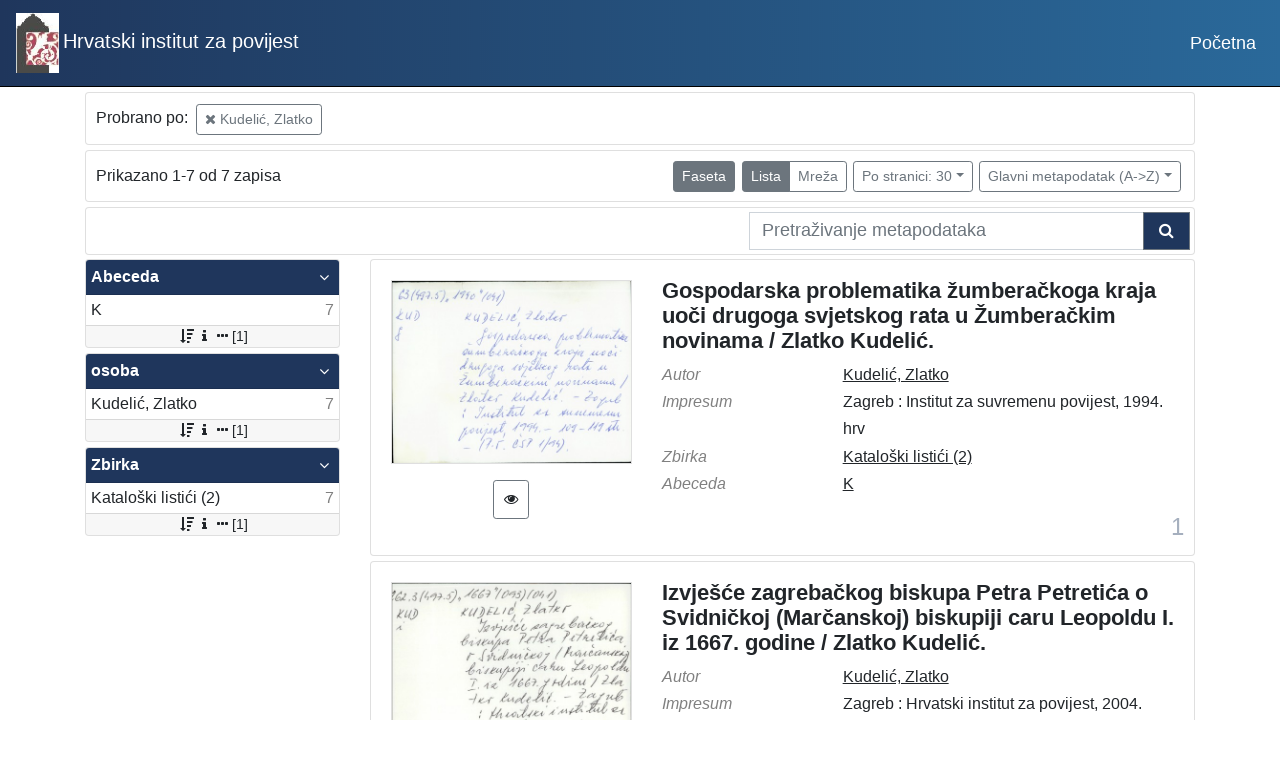

--- FILE ---
content_type: text/html; charset=UTF-8
request_url: https://hip.eindigo.net/?pr=l&mrf%5B10057%5D%5B163394%5D=a&oby=rmr&obyt=a
body_size: 3509
content:
<!DOCTYPE html><html lang="hr"><head><title>Indigo digitalni repozitorij</title><meta name="viewport" content="width=device-width, initial-scale=1"><link rel="stylesheet" href="https://stackpath.bootstrapcdn.com/bootstrap/4.1.0/css/bootstrap.min.css" integrity="sha384-9gVQ4dYFwwWSjIDZnLEWnxCjeSWFphJiwGPXr1jddIhOegiu1FwO5qRGvFXOdJZ4" crossorigin="anonymous"><link href="./lib/font-awesome/4.7.0/css/font-awesome.min.css" rel="stylesheet"><script src="https://code.jquery.com/jquery-3.2.1.min.js" integrity="sha256-hwg4gsxgFZhOsEEamdOYGBf13FyQuiTwlAQgxVSNgt4=" crossorigin="anonymous"></script><script src="https://cdnjs.cloudflare.com/ajax/libs/popper.js/1.14.0/umd/popper.min.js" integrity="sha384-cs/chFZiN24E4KMATLdqdvsezGxaGsi4hLGOzlXwp5UZB1LY//20VyM2taTB4QvJ" crossorigin="anonymous"></script><script src="https://stackpath.bootstrapcdn.com/bootstrap/4.1.0/js/bootstrap.min.js" integrity="sha384-uefMccjFJAIv6A+rW+L4AHf99KvxDjWSu1z9VI8SKNVmz4sk7buKt/6v9KI65qnm" crossorigin="anonymous"></script><link href="./public/core/css/indigo.css?_v101" rel="stylesheet"><link href="./public/core/css/header.css?_v101" rel="stylesheet"><link href="./public/core/css/footer.css?_v101" rel="stylesheet"><link href="./public/core/css/indigoLogo.css?_v101" rel="stylesheet"><link href="./public/core/css/infoToolbar.css?_v101" rel="stylesheet"><link href="./public/core/css/queryToolbar.css?_v101" rel="stylesheet"><link href="./public/core/css/recordViewer.css?_v101" rel="stylesheet"><link href="./public/core/css/popover.css?_v101" rel="stylesheet"><link href="./public/core/css/pagination.css?_v101" rel="stylesheet"><link href="./public/core/css/spinners/line-scale.css?_v101" rel="stylesheet"><link href="./public/core/css/facet.css?_v101" rel="stylesheet"><link href="./public/core/css/singleFacet.css?_v101" rel="stylesheet"><link href="./public/core/css/singleFacetCheckbox.css?_v101" rel="stylesheet"><link href="./public/core/css/singleFacetInfo.css?_v101" rel="stylesheet"><link href="./public/core/css/recordInfo.css?_v101" rel="stylesheet"><link href="./public/core/css/navigationDrawer.css?_v101" rel="stylesheet"><link href="./public/core/css/infoToolbarWithFacet.css?_v101" rel="stylesheet"><link href="./public/core/css/recordList.css?_v101" rel="stylesheet"><link href="./public/core/css/metadataValue.css?_v101" rel="stylesheet"><link href="./public/core/css/modal.css?_v101" rel="stylesheet"><link href="./public/portal/css/main.css?_v101" rel="stylesheet"></head><body><div class="indigo-navigation-drawer"><div class="indigo-navigation-drawer-toolbar"><button class="btn btn-sm btn-secondary indigo-navigation-drawer-close-button" onclick="Indigo.Front.NavigationDrawer.toggleDrawer();"><i class="fa fa-times"></i></button></div><div class="indigo-navigation-drawer-content"></div></div><nav class="navbar navbar-expand-lg navbar-dark indigo-navbar"><a class="navbar-brand" href="./"><img class="indigo-navbar-logo" src="./public/portal/img/logo.jpg"><span class="indigo-navbar-text">Hrvatski institut za povijest</span></a><button class="navbar-toggler indigo-toggle-button" type="button" data-toggle="collapse" data-target="#indigo-toggle-btn"><span class="navbar-toggler-icon"></span></button><div class="navbar-collapse justify-content-end collapse" id="indigo-toggle-btn"><ul class="nav"><li class="nav-item indigo-navbar-nav-item"><a class="indigo-navbar-option" href="./">Početna</a></li></ul></div></nav><div class="container indigo-container"><div class="card card-body indigo-query-toolbar"><div class="row"><div class="col-12" style="line-height:2">Probrano po: <a class="btn btn-sm btn-outline-secondary mx-1" href="./?pr=l&oby=rmr&obyt=a" title="Autor-osoba"><i class="fa fa-times"></i> Kudelić, Zlatko</a></div></div></div><div class="card card-body indigo-infotoolbar"><div class="row"><div class="col-md-4 col-sm-12 indigo-infotoolbar-text">Prikazano 1-7 od 7 zapisa</div><div class="col-md-8 col-sm-12 indigo-infotoolbar-action"><div class="btn btn-sm btn-secondary" onclick="Indigo.Front.Facet.toggle(); Indigo.Front.Facet.toggleDrawerForFacets();" id="facet_toggle_button">Faseta</div><div class="btn-group indigo-infotoolbar-btn-group"><a class="btn btn-sm btn-secondary" href="./?pr=l&mrf%5B10057%5D%5B163394%5D=a&oby=rmr&obyt=a&view=list&page=1">Lista</a><a class="btn btn-sm btn-outline-secondary" href="./?pr=l&mrf%5B10057%5D%5B163394%5D=a&oby=rmr&obyt=a&view=grid&page=1">Mreža</a></div><div class="dropdown indigo-pagesize-dropdown"><button class="btn btn-sm btn-outline-secondary dropdown-toggle indigo-pagesize-dropdown-toggle-button" type="button" data-toggle="dropdown">Po stranici: 30</button><div class="dropdown-menu indigo-pagesize-dropdown-menu"><a class="dropdown-item indigo-pagesize-dropdown-item" href="./?pr=l&mrf%5B10057%5D%5B163394%5D=a&oby=rmr&obyt=a&ps=10">10</a><a class="dropdown-item indigo-pagesize-dropdown-item" href="./?pr=l&mrf%5B10057%5D%5B163394%5D=a&oby=rmr&obyt=a&ps=25">25</a><a class="dropdown-item indigo-pagesize-dropdown-item" href="./?pr=l&mrf%5B10057%5D%5B163394%5D=a&oby=rmr&obyt=a&ps=50">50</a><a class="dropdown-item indigo-pagesize-dropdown-item" href="./?pr=l&mrf%5B10057%5D%5B163394%5D=a&oby=rmr&obyt=a&ps=100">100</a></div></div><div class="dropdown indigo-sort-dropdown"><button class="btn btn-sm btn-outline-secondary dropdown-toggle indigo-sort-dropdown-toggle-button" type="button" data-toggle="dropdown">Glavni metapodatak (A->Z)</button><div class="dropdown-menu dropdown-menu-right indigo-sort-dropdown-menu"><a class="dropdown-item indigo-sort-dropdown-item" href="./?pr=l&mrf%5B10057%5D%5B163394%5D=a&oby=rmr&obyt=a">Glavni metapodatak (A->Z)</a><a class="dropdown-item indigo-sort-dropdown-item" href="./?pr=l&mrf%5B10057%5D%5B163394%5D=a&oby=rmr&obyt=d">Glavni metapodatak (Z->A)</a></div></div></div></div></div><div class="card card-body p-1 mb-1"><div class="row d-flex justify-content-end"><div class="col-sm-12 col-md-5"><div class="indigo-searchbar"><form method="get" autocomplete="off" id="indigo_searchbar_form"><div class="input-group"><input type="hidden" name="pr" value="l"><input class="form-control indigo-searchbar-input" type="text" name="msq" placeholder="Pretraživanje metapodataka" onfocus="this.select();"><input type="hidden" name="mrf[10057][163394]" value="a"><input type="hidden" name="oby" value="rmr"><input type="hidden" name="obyt" value="a"><div class="input-group-append indigo-searchbar-button-holder"><button class="btn btn-secondary indigo-searchbar-button" type="submit"><i class="fa fa-search fa-fw"></i></button></div></div></form></div></div></div></div><div class="row"><div class="d-none d-md-block col-3 indigo-record-list-facet" data-route="./api.php?pr=facets&mrf%5B10057%5D%5B163394%5D=a&oby=rmr&obyt=a"></div><div class="col indigo-record-list-items"><div class="card card-body indigo-recordlistitem"><div class="row"><div class="col-md-4 col-sm-12 text-center"><a href="./?pr=i&id=102431"><img class="img-fluid indigo-recordlistitem-image" src="https://hip.eindigo.net/./qsxcdwefb/rep/j/ro/p9o/jrop9ou45k6g.jpg" alt="Gospodarska problematika žumberačkoga kraja uoči drugoga svjetskog rata u Žumberačkim novinama / Zlatko Kudelić."></a><div class="indigo-recordlistitem-image-toolbar-option"><a class="btn btn-sm btn-outline-secondary indigo-recordlistitem-image-toolbar-option-item indigo-recordlistitem-image-toolbar-option-item-sb" href="./?pr=iiif.v.a&id=102431" target="_blank" title="IIIF preglednik"><i class="fa fa-eye fa-fw"></i></a></div></div><div class="col-md-8 col-sm-12"><a class="indigo-recordlistitem-title" href="./?pr=i&id=102431">Gospodarska problematika žumberačkoga kraja uoči drugoga svjetskog rata u Žumberačkim novinama / Zlatko Kudelić.</a><div class="indigo-recordlistitem-metadata"><div class="row indigo-recordlistitem-metadata-row"><div class="col-md-4 col-sm-12"><div class="indigo-recordlistitem-label">Autor</div></div><div class="col-md-8 col-sm-12"><a class="indigo-metadatavalue-concept indigo-pointer" href="./?pr=l&mrf[10057][163394]=a" tabindex="0" data-concept="./?pc=i&id=163394" data-related="./?pr=l&mrf[10057][163394]=a" data-filter="./?pr=l&mrf%5B10057%5D%5B163394%5D=a&oby=rmr&obyt=a&mrf[10057][163394]=a" onclick="Indigo.Front.metadataPopover(event);">Kudelić, Zlatko</a></div></div><div class="row indigo-recordlistitem-metadata-row"><div class="col-md-4 col-sm-12"><div class="indigo-recordlistitem-label">Impresum</div></div><div class="col-md-8 col-sm-12"><span class="indigo-metadatavalue-none">Zagreb : Institut za suvremenu povijest, 1994.</span></div></div><div class="row indigo-recordlistitem-metadata-row"><div class="col-md-4 col-sm-12"><div class="indigo-recordlistitem-label"></div></div><div class="col-md-8 col-sm-12"><span class="indigo-metadatavalue-none">hrv</span></div></div><div class="row indigo-recordlistitem-metadata-row"><div class="col-md-4 col-sm-12"><div class="indigo-recordlistitem-label">Zbirka</div></div><div class="col-md-8 col-sm-12"><a class="indigo-metadatavalue-concept indigo-pointer" href="./?pr=l&mrf[10100][20241]=a" tabindex="0" data-concept="./?pc=i&id=20241" data-related="./?pr=l&mrf[10100][20241]=a" data-filter="./?pr=l&mrf%5B10057%5D%5B163394%5D=a&oby=rmr&obyt=a&mrf[10100][20241]=a" onclick="Indigo.Front.metadataPopover(event);">Kataloški listići (2)</a></div></div><div class="row indigo-recordlistitem-metadata-row"><div class="col-md-4 col-sm-12"><div class="indigo-recordlistitem-label">Abeceda</div></div><div class="col-md-8 col-sm-12"><a class="indigo-metadatavalue-concept indigo-pointer" href="./?pr=l&mrf[10206][20355]=a" tabindex="0" data-concept="./?pc=i&id=20355" data-related="./?pr=l&mrf[10206][20355]=a" data-filter="./?pr=l&mrf%5B10057%5D%5B163394%5D=a&oby=rmr&obyt=a&mrf[10206][20355]=a" onclick="Indigo.Front.metadataPopover(event);">K</a></div></div></div></div></div><div class="indigo-record-list-record-index">1</div></div><div class="card card-body indigo-recordlistitem"><div class="row"><div class="col-md-4 col-sm-12 text-center"><a href="./?pr=i&id=102315"><img class="img-fluid indigo-recordlistitem-image" src="https://hip.eindigo.net/./qsxcdwefb/rep/d/r1/8mv/dr18mvuld57g.jpg" alt="Izvješće zagrebačkog biskupa Petra Petretića o Svidničkoj (Marčanskoj) biskupiji caru Leopoldu I. iz 1667. godine / Zlatko Kudelić."></a><div class="indigo-recordlistitem-image-toolbar-option"><a class="btn btn-sm btn-outline-secondary indigo-recordlistitem-image-toolbar-option-item indigo-recordlistitem-image-toolbar-option-item-sb" href="./?pr=iiif.v.a&id=102315" target="_blank" title="IIIF preglednik"><i class="fa fa-eye fa-fw"></i></a></div></div><div class="col-md-8 col-sm-12"><a class="indigo-recordlistitem-title" href="./?pr=i&id=102315">Izvješće zagrebačkog biskupa Petra Petretića o Svidničkoj (Marčanskoj) biskupiji caru Leopoldu I. iz 1667. godine / Zlatko Kudelić.</a><div class="indigo-recordlistitem-metadata"><div class="row indigo-recordlistitem-metadata-row"><div class="col-md-4 col-sm-12"><div class="indigo-recordlistitem-label">Autor</div></div><div class="col-md-8 col-sm-12"><a class="indigo-metadatavalue-concept indigo-pointer" href="./?pr=l&mrf[10057][163394]=a" tabindex="0" data-concept="./?pc=i&id=163394" data-related="./?pr=l&mrf[10057][163394]=a" data-filter="./?pr=l&mrf%5B10057%5D%5B163394%5D=a&oby=rmr&obyt=a&mrf[10057][163394]=a" onclick="Indigo.Front.metadataPopover(event);">Kudelić, Zlatko</a></div></div><div class="row indigo-recordlistitem-metadata-row"><div class="col-md-4 col-sm-12"><div class="indigo-recordlistitem-label">Impresum</div></div><div class="col-md-8 col-sm-12"><span class="indigo-metadatavalue-none">Zagreb : Hrvatski institut za povijest, 2004.</span></div></div><div class="row indigo-recordlistitem-metadata-row"><div class="col-md-4 col-sm-12"><div class="indigo-recordlistitem-label"></div></div><div class="col-md-8 col-sm-12"><span class="indigo-metadatavalue-none">hrv</span></div></div><div class="row indigo-recordlistitem-metadata-row"><div class="col-md-4 col-sm-12"><div class="indigo-recordlistitem-label">Zbirka</div></div><div class="col-md-8 col-sm-12"><a class="indigo-metadatavalue-concept indigo-pointer" href="./?pr=l&mrf[10100][20241]=a" tabindex="0" data-concept="./?pc=i&id=20241" data-related="./?pr=l&mrf[10100][20241]=a" data-filter="./?pr=l&mrf%5B10057%5D%5B163394%5D=a&oby=rmr&obyt=a&mrf[10100][20241]=a" onclick="Indigo.Front.metadataPopover(event);">Kataloški listići (2)</a></div></div><div class="row indigo-recordlistitem-metadata-row"><div class="col-md-4 col-sm-12"><div class="indigo-recordlistitem-label">Abeceda</div></div><div class="col-md-8 col-sm-12"><a class="indigo-metadatavalue-concept indigo-pointer" href="./?pr=l&mrf[10206][20355]=a" tabindex="0" data-concept="./?pc=i&id=20355" data-related="./?pr=l&mrf[10206][20355]=a" data-filter="./?pr=l&mrf%5B10057%5D%5B163394%5D=a&oby=rmr&obyt=a&mrf[10206][20355]=a" onclick="Indigo.Front.metadataPopover(event);">K</a></div></div></div></div></div><div class="indigo-record-list-record-index">2</div></div><div class="card card-body indigo-recordlistitem"><div class="row"><div class="col-md-4 col-sm-12 text-center"><a href="./?pr=i&id=102432"><img class="img-fluid indigo-recordlistitem-image" src="https://hip.eindigo.net/./qsxcdwefb/rep/v/gv/o26/vgvo26s4abzr.jpg" alt="Katoličko-pravoslavni prijepori o crkvenoj uniji i grkokatoličkoj Marčanskoj biskupiji tijekom 1737. i 1738. godine / Zlatko Kudelić."></a><div class="indigo-recordlistitem-image-toolbar-option"><a class="btn btn-sm btn-outline-secondary indigo-recordlistitem-image-toolbar-option-item indigo-recordlistitem-image-toolbar-option-item-sb" href="./?pr=iiif.v.a&id=102432" target="_blank" title="IIIF preglednik"><i class="fa fa-eye fa-fw"></i></a></div></div><div class="col-md-8 col-sm-12"><a class="indigo-recordlistitem-title" href="./?pr=i&id=102432">Katoličko-pravoslavni prijepori o crkvenoj uniji i grkokatoličkoj Marčanskoj biskupiji tijekom 1737. i 1738. godine / Zlatko Kudelić.</a><div class="indigo-recordlistitem-metadata"><div class="row indigo-recordlistitem-metadata-row"><div class="col-md-4 col-sm-12"><div class="indigo-recordlistitem-label">Autor</div></div><div class="col-md-8 col-sm-12"><a class="indigo-metadatavalue-concept indigo-pointer" href="./?pr=l&mrf[10057][163394]=a" tabindex="0" data-concept="./?pc=i&id=163394" data-related="./?pr=l&mrf[10057][163394]=a" data-filter="./?pr=l&mrf%5B10057%5D%5B163394%5D=a&oby=rmr&obyt=a&mrf[10057][163394]=a" onclick="Indigo.Front.metadataPopover(event);">Kudelić, Zlatko</a></div></div><div class="row indigo-recordlistitem-metadata-row"><div class="col-md-4 col-sm-12"><div class="indigo-recordlistitem-label">Impresum</div></div><div class="col-md-8 col-sm-12"><span class="indigo-metadatavalue-none">Zagreb : Hrvatski institut za povijest, 2004.</span></div></div><div class="row indigo-recordlistitem-metadata-row"><div class="col-md-4 col-sm-12"><div class="indigo-recordlistitem-label"></div></div><div class="col-md-8 col-sm-12"><span class="indigo-metadatavalue-none">hrv</span></div></div><div class="row indigo-recordlistitem-metadata-row"><div class="col-md-4 col-sm-12"><div class="indigo-recordlistitem-label">Zbirka</div></div><div class="col-md-8 col-sm-12"><a class="indigo-metadatavalue-concept indigo-pointer" href="./?pr=l&mrf[10100][20241]=a" tabindex="0" data-concept="./?pc=i&id=20241" data-related="./?pr=l&mrf[10100][20241]=a" data-filter="./?pr=l&mrf%5B10057%5D%5B163394%5D=a&oby=rmr&obyt=a&mrf[10100][20241]=a" onclick="Indigo.Front.metadataPopover(event);">Kataloški listići (2)</a></div></div><div class="row indigo-recordlistitem-metadata-row"><div class="col-md-4 col-sm-12"><div class="indigo-recordlistitem-label">Abeceda</div></div><div class="col-md-8 col-sm-12"><a class="indigo-metadatavalue-concept indigo-pointer" href="./?pr=l&mrf[10206][20355]=a" tabindex="0" data-concept="./?pc=i&id=20355" data-related="./?pr=l&mrf[10206][20355]=a" data-filter="./?pr=l&mrf%5B10057%5D%5B163394%5D=a&oby=rmr&obyt=a&mrf[10206][20355]=a" onclick="Indigo.Front.metadataPopover(event);">K</a></div></div></div></div></div><div class="indigo-record-list-record-index">3</div></div><div class="card card-body indigo-recordlistitem"><div class="row"><div class="col-md-4 col-sm-12 text-center"><a href="./?pr=i&id=102316"><img class="img-fluid indigo-recordlistitem-image" src="https://hip.eindigo.net/./qsxcdwefb/rep/8/gk/do6/8gkdo6i8aovr.jpg" alt="Marčanska biskupija : Habsburgovci, pravoslavlje i crkvena unija u Hrvatsko-slavonskoj vojnoj krajini : (1611.-1755.) / Zlatko Kudelić."></a><div class="indigo-recordlistitem-image-toolbar-option"><a class="btn btn-sm btn-outline-secondary indigo-recordlistitem-image-toolbar-option-item indigo-recordlistitem-image-toolbar-option-item-sb" href="./?pr=iiif.v.a&id=102316" target="_blank" title="IIIF preglednik"><i class="fa fa-eye fa-fw"></i></a></div></div><div class="col-md-8 col-sm-12"><a class="indigo-recordlistitem-title" href="./?pr=i&id=102316">Marčanska biskupija : Habsburgovci, pravoslavlje i crkvena unija u Hrvatsko-slavonskoj vojnoj krajini : (1611.-1755.) / Zlatko Kudelić.</a><div class="indigo-recordlistitem-metadata"><div class="row indigo-recordlistitem-metadata-row"><div class="col-md-4 col-sm-12"><div class="indigo-recordlistitem-label">Autor</div></div><div class="col-md-8 col-sm-12"><a class="indigo-metadatavalue-concept indigo-pointer" href="./?pr=l&mrf[10057][163394]=a" tabindex="0" data-concept="./?pc=i&id=163394" data-related="./?pr=l&mrf[10057][163394]=a" data-filter="./?pr=l&mrf%5B10057%5D%5B163394%5D=a&oby=rmr&obyt=a&mrf[10057][163394]=a" onclick="Indigo.Front.metadataPopover(event);">Kudelić, Zlatko</a></div></div><div class="row indigo-recordlistitem-metadata-row"><div class="col-md-4 col-sm-12"><div class="indigo-recordlistitem-label">Impresum</div></div><div class="col-md-8 col-sm-12"><span class="indigo-metadatavalue-none">Zagreb : Hrvatski institut za povijest, 2007. (Zagreb : ITG)</span></div></div><div class="row indigo-recordlistitem-metadata-row"><div class="col-md-4 col-sm-12"><div class="indigo-recordlistitem-label">Materijalni opis</div></div><div class="col-md-8 col-sm-12"><span class="indigo-metadatavalue-none">584 str. : ilustr., zemljop. crteži ; 23 cm.</span></div></div><div class="row indigo-recordlistitem-metadata-row"><div class="col-md-4 col-sm-12"><div class="indigo-recordlistitem-label"></div></div><div class="col-md-8 col-sm-12"><span class="indigo-metadatavalue-none">hrv</span></div></div><div class="row indigo-recordlistitem-metadata-row"><div class="col-md-4 col-sm-12"><div class="indigo-recordlistitem-label">Zbirka</div></div><div class="col-md-8 col-sm-12"><a class="indigo-metadatavalue-concept indigo-pointer" href="./?pr=l&mrf[10100][20241]=a" tabindex="0" data-concept="./?pc=i&id=20241" data-related="./?pr=l&mrf[10100][20241]=a" data-filter="./?pr=l&mrf%5B10057%5D%5B163394%5D=a&oby=rmr&obyt=a&mrf[10100][20241]=a" onclick="Indigo.Front.metadataPopover(event);">Kataloški listići (2)</a></div></div><div class="row indigo-recordlistitem-metadata-row"><div class="col-md-4 col-sm-12"><div class="indigo-recordlistitem-label">Abeceda</div></div><div class="col-md-8 col-sm-12"><a class="indigo-metadatavalue-concept indigo-pointer" href="./?pr=l&mrf[10206][20355]=a" tabindex="0" data-concept="./?pc=i&id=20355" data-related="./?pr=l&mrf[10206][20355]=a" data-filter="./?pr=l&mrf%5B10057%5D%5B163394%5D=a&oby=rmr&obyt=a&mrf[10206][20355]=a" onclick="Indigo.Front.metadataPopover(event);">K</a></div></div></div></div></div><div class="indigo-record-list-record-index">4</div></div><div class="card card-body indigo-recordlistitem"><div class="row"><div class="col-md-4 col-sm-12 text-center"><a href="./?pr=i&id=102317"><img class="img-fluid indigo-recordlistitem-image" src="https://hip.eindigo.net/./qsxcdwefb/rep/2/gm/853/2gm853u92kzr.jpg" alt="Povijest grkokatoličke Marčanske biskupije ("biskupije" Vlaha) zagrebačkog biskupa Petra Petretića iz 1662. godine / Zlatko Kudelić."></a><div class="indigo-recordlistitem-image-toolbar-option"><a class="btn btn-sm btn-outline-secondary indigo-recordlistitem-image-toolbar-option-item indigo-recordlistitem-image-toolbar-option-item-sb" href="./?pr=iiif.v.a&id=102317" target="_blank" title="IIIF preglednik"><i class="fa fa-eye fa-fw"></i></a></div></div><div class="col-md-8 col-sm-12"><a class="indigo-recordlistitem-title" href="./?pr=i&id=102317">Povijest grkokatoličke Marčanske biskupije ("biskupije" Vlaha) zagrebačkog biskupa Petra Petretića iz 1662. godine / Zlatko Kudelić.</a><div class="indigo-recordlistitem-metadata"><div class="row indigo-recordlistitem-metadata-row"><div class="col-md-4 col-sm-12"><div class="indigo-recordlistitem-label">Autor</div></div><div class="col-md-8 col-sm-12"><a class="indigo-metadatavalue-concept indigo-pointer" href="./?pr=l&mrf[10057][163394]=a" tabindex="0" data-concept="./?pc=i&id=163394" data-related="./?pr=l&mrf[10057][163394]=a" data-filter="./?pr=l&mrf%5B10057%5D%5B163394%5D=a&oby=rmr&obyt=a&mrf[10057][163394]=a" onclick="Indigo.Front.metadataPopover(event);">Kudelić, Zlatko</a></div></div><div class="row indigo-recordlistitem-metadata-row"><div class="col-md-4 col-sm-12"><div class="indigo-recordlistitem-label">Impresum</div></div><div class="col-md-8 col-sm-12"><span class="indigo-metadatavalue-none">Zagreb : Hrvatski institut za povijest, 2003.</span></div></div><div class="row indigo-recordlistitem-metadata-row"><div class="col-md-4 col-sm-12"><div class="indigo-recordlistitem-label"></div></div><div class="col-md-8 col-sm-12"><span class="indigo-metadatavalue-none">hrv</span></div></div><div class="row indigo-recordlistitem-metadata-row"><div class="col-md-4 col-sm-12"><div class="indigo-recordlistitem-label">Zbirka</div></div><div class="col-md-8 col-sm-12"><a class="indigo-metadatavalue-concept indigo-pointer" href="./?pr=l&mrf[10100][20241]=a" tabindex="0" data-concept="./?pc=i&id=20241" data-related="./?pr=l&mrf[10100][20241]=a" data-filter="./?pr=l&mrf%5B10057%5D%5B163394%5D=a&oby=rmr&obyt=a&mrf[10100][20241]=a" onclick="Indigo.Front.metadataPopover(event);">Kataloški listići (2)</a></div></div><div class="row indigo-recordlistitem-metadata-row"><div class="col-md-4 col-sm-12"><div class="indigo-recordlistitem-label">Abeceda</div></div><div class="col-md-8 col-sm-12"><a class="indigo-metadatavalue-concept indigo-pointer" href="./?pr=l&mrf[10206][20355]=a" tabindex="0" data-concept="./?pc=i&id=20355" data-related="./?pr=l&mrf[10206][20355]=a" data-filter="./?pr=l&mrf%5B10057%5D%5B163394%5D=a&oby=rmr&obyt=a&mrf[10206][20355]=a" onclick="Indigo.Front.metadataPopover(event);">K</a></div></div></div></div></div><div class="indigo-record-list-record-index">5</div></div><div class="card card-body indigo-recordlistitem"><div class="row"><div class="col-md-4 col-sm-12 text-center"><a href="./?pr=i&id=102318"><img class="img-fluid indigo-recordlistitem-image" src="https://hip.eindigo.net/./qsxcdwefb/rep/5/g5/k45/5g5k45cek86g.jpg" alt="Prvi marčanski grkokatolički biskup Simeon : (1611.-1630.) / Zlatko Kudelić."></a><div class="indigo-recordlistitem-image-toolbar-option"><a class="btn btn-sm btn-outline-secondary indigo-recordlistitem-image-toolbar-option-item indigo-recordlistitem-image-toolbar-option-item-sb" href="./?pr=iiif.v.a&id=102318" target="_blank" title="IIIF preglednik"><i class="fa fa-eye fa-fw"></i></a></div></div><div class="col-md-8 col-sm-12"><a class="indigo-recordlistitem-title" href="./?pr=i&id=102318">Prvi marčanski grkokatolički biskup Simeon : (1611.-1630.) / Zlatko Kudelić.</a><div class="indigo-recordlistitem-metadata"><div class="row indigo-recordlistitem-metadata-row"><div class="col-md-4 col-sm-12"><div class="indigo-recordlistitem-label">Autor</div></div><div class="col-md-8 col-sm-12"><a class="indigo-metadatavalue-concept indigo-pointer" href="./?pr=l&mrf[10057][163394]=a" tabindex="0" data-concept="./?pc=i&id=163394" data-related="./?pr=l&mrf[10057][163394]=a" data-filter="./?pr=l&mrf%5B10057%5D%5B163394%5D=a&oby=rmr&obyt=a&mrf[10057][163394]=a" onclick="Indigo.Front.metadataPopover(event);">Kudelić, Zlatko</a></div></div><div class="row indigo-recordlistitem-metadata-row"><div class="col-md-4 col-sm-12"><div class="indigo-recordlistitem-label">Impresum</div></div><div class="col-md-8 col-sm-12"><span class="indigo-metadatavalue-none">Zagreb : Hrvatski institut za povijest, 2003.</span></div></div><div class="row indigo-recordlistitem-metadata-row"><div class="col-md-4 col-sm-12"><div class="indigo-recordlistitem-label"></div></div><div class="col-md-8 col-sm-12"><span class="indigo-metadatavalue-none">hrv</span></div></div><div class="row indigo-recordlistitem-metadata-row"><div class="col-md-4 col-sm-12"><div class="indigo-recordlistitem-label">Zbirka</div></div><div class="col-md-8 col-sm-12"><a class="indigo-metadatavalue-concept indigo-pointer" href="./?pr=l&mrf[10100][20241]=a" tabindex="0" data-concept="./?pc=i&id=20241" data-related="./?pr=l&mrf[10100][20241]=a" data-filter="./?pr=l&mrf%5B10057%5D%5B163394%5D=a&oby=rmr&obyt=a&mrf[10100][20241]=a" onclick="Indigo.Front.metadataPopover(event);">Kataloški listići (2)</a></div></div><div class="row indigo-recordlistitem-metadata-row"><div class="col-md-4 col-sm-12"><div class="indigo-recordlistitem-label">Abeceda</div></div><div class="col-md-8 col-sm-12"><a class="indigo-metadatavalue-concept indigo-pointer" href="./?pr=l&mrf[10206][20355]=a" tabindex="0" data-concept="./?pc=i&id=20355" data-related="./?pr=l&mrf[10206][20355]=a" data-filter="./?pr=l&mrf%5B10057%5D%5B163394%5D=a&oby=rmr&obyt=a&mrf[10206][20355]=a" onclick="Indigo.Front.metadataPopover(event);">K</a></div></div></div></div></div><div class="indigo-record-list-record-index">6</div></div><div class="card card-body indigo-recordlistitem"><div class="row"><div class="col-md-4 col-sm-12 text-center"><a href="./?pr=i&id=102319"><img class="img-fluid indigo-recordlistitem-image" src="https://hip.eindigo.net/./qsxcdwefb/rep/7/g7/76l/7g776ltj2ang.jpg" alt="Srpska pravoslavna crkva kao tema novijih istraživanja hrvatskih i inozemnih autora / Zlatko Kudelić."></a><div class="indigo-recordlistitem-image-toolbar-option"><a class="btn btn-sm btn-outline-secondary indigo-recordlistitem-image-toolbar-option-item indigo-recordlistitem-image-toolbar-option-item-sb" href="./?pr=iiif.v.a&id=102319" target="_blank" title="IIIF preglednik"><i class="fa fa-eye fa-fw"></i></a></div></div><div class="col-md-8 col-sm-12"><a class="indigo-recordlistitem-title" href="./?pr=i&id=102319">Srpska pravoslavna crkva kao tema novijih istraživanja hrvatskih i inozemnih autora / Zlatko Kudelić.</a><div class="indigo-recordlistitem-metadata"><div class="row indigo-recordlistitem-metadata-row"><div class="col-md-4 col-sm-12"><div class="indigo-recordlistitem-label">Autor</div></div><div class="col-md-8 col-sm-12"><a class="indigo-metadatavalue-concept indigo-pointer" href="./?pr=l&mrf[10057][163394]=a" tabindex="0" data-concept="./?pc=i&id=163394" data-related="./?pr=l&mrf[10057][163394]=a" data-filter="./?pr=l&mrf%5B10057%5D%5B163394%5D=a&oby=rmr&obyt=a&mrf[10057][163394]=a" onclick="Indigo.Front.metadataPopover(event);">Kudelić, Zlatko</a></div></div><div class="row indigo-recordlistitem-metadata-row"><div class="col-md-4 col-sm-12"><div class="indigo-recordlistitem-label">Impresum</div></div><div class="col-md-8 col-sm-12"><span class="indigo-metadatavalue-none">Zagreb : Hrvatski institut za povijest, 1997.</span></div></div><div class="row indigo-recordlistitem-metadata-row"><div class="col-md-4 col-sm-12"><div class="indigo-recordlistitem-label"></div></div><div class="col-md-8 col-sm-12"><span class="indigo-metadatavalue-none">hrv</span></div></div><div class="row indigo-recordlistitem-metadata-row"><div class="col-md-4 col-sm-12"><div class="indigo-recordlistitem-label">Zbirka</div></div><div class="col-md-8 col-sm-12"><a class="indigo-metadatavalue-concept indigo-pointer" href="./?pr=l&mrf[10100][20241]=a" tabindex="0" data-concept="./?pc=i&id=20241" data-related="./?pr=l&mrf[10100][20241]=a" data-filter="./?pr=l&mrf%5B10057%5D%5B163394%5D=a&oby=rmr&obyt=a&mrf[10100][20241]=a" onclick="Indigo.Front.metadataPopover(event);">Kataloški listići (2)</a></div></div><div class="row indigo-recordlistitem-metadata-row"><div class="col-md-4 col-sm-12"><div class="indigo-recordlistitem-label">Abeceda</div></div><div class="col-md-8 col-sm-12"><a class="indigo-metadatavalue-concept indigo-pointer" href="./?pr=l&mrf[10206][20355]=a" tabindex="0" data-concept="./?pc=i&id=20355" data-related="./?pr=l&mrf[10206][20355]=a" data-filter="./?pr=l&mrf%5B10057%5D%5B163394%5D=a&oby=rmr&obyt=a&mrf[10206][20355]=a" onclick="Indigo.Front.metadataPopover(event);">K</a></div></div></div></div></div><div class="indigo-record-list-record-index">7</div></div></div></div></div><div class="indigo-footer"><div class="container"><div class="row"><div class="col-8 indigo-footer-left-col">© 2026 Hrvatski institut za povijest Sva prava pridržana</div><div class="col-4 text-right"><a class="in-logo p-1" href="http://www.eindigo.net/" title="Powered by Indigo" id="in_logo" target="_blank"><img class="in-logo-img" title="Powered by Indigo" src-trans="https://a.eindigo.net/cdn/eindigo/logo/indigo-gray.png" src-color="https://a.eindigo.net/cdn/eindigo/logo/indigo-color.png" src="https://a.eindigo.net/cdn/eindigo/logo/indigo-gray.png" alt="indigo"><span class="in-logo-inf">Powered by Indigo</span></a></div></div></div></div><div class="modal fade indigo-modal" tabindex="-1" id="indigo_modal"><div class="modal-dialog modal-lg indigo-modal-dialog"><div class="modal-content indigo-modal-content"></div></div></div><script src="./public/core/js/indigoLogo.js?_v101"></script><script src="./public/core/js/popover.js?_v101"></script><script src="https://unpkg.com/vanilla-back-to-top@7.1.14/dist/vanilla-back-to-top.min.js"></script><script src="./public/core/js/backToTop.js?_v101"></script><script src="./public/core/js/facet.js?_v101"></script><script src="./public/core/js/singleFacetCheckbox.js?_v101"></script><script src="./public/core/js/navigationDrawer.js?_v101"></script><script defer src="https://static.cloudflareinsights.com/beacon.min.js/vcd15cbe7772f49c399c6a5babf22c1241717689176015" integrity="sha512-ZpsOmlRQV6y907TI0dKBHq9Md29nnaEIPlkf84rnaERnq6zvWvPUqr2ft8M1aS28oN72PdrCzSjY4U6VaAw1EQ==" data-cf-beacon='{"version":"2024.11.0","token":"4b95dbb08caa44779e9957676d272d8e","r":1,"server_timing":{"name":{"cfCacheStatus":true,"cfEdge":true,"cfExtPri":true,"cfL4":true,"cfOrigin":true,"cfSpeedBrain":true},"location_startswith":null}}' crossorigin="anonymous"></script>
</body></html>